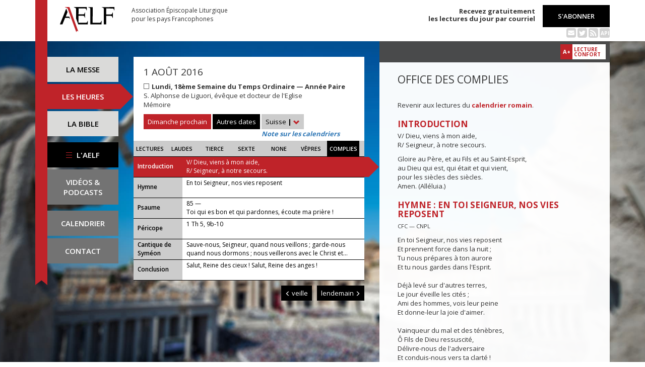

--- FILE ---
content_type: text/html; charset=UTF-8
request_url: https://www.aelf.org/2016-08-01/suisse/complies
body_size: 6927
content:
<!DOCTYPE HTML>
<html lang="fr-FR">
    <head>
        <meta charset="UTF-8" />
        <meta name="viewport" content="width=device-width, initial-scale=1, maximum-scale=1" />
        <meta name="description" content="Office des complies du 1 août 2016 pour la zone « Suisse » sur le site de l'Association Épiscopale Liturgique pour les pays Francophones." />
        <meta name="keywords" content="AELF, liturgie, catholique, rite, romain, laudes, tierce, sexte, none, vêpres, complies, office des lectures, évangile, traduction française, messe, Noël, Pâques, Pentecôte, Toussaint, Vierge, saints, apôtres, martyrs" />
                <title>AELF — Office des complies — 1 août 2016</title>
        <link rel="icon" type="image/x-icon" href="/favicon.ico" />
        <link href="https://fonts.googleapis.com/css?family=Open+Sans:300,400,600,700" rel="stylesheet" />

                                            <link rel="canonical" href="https://www.aelf.org/2016-08-01/romain/complies" />
        
        <meta property="og:site_name" content="AELF" />
        <meta property="og:description" content="Le site de l'Association épiscopale liturgique pour les pays francophones est le fournisseur officiel des textes en français pour la liturgie catholique." />
        <meta property="og:locale" content="fr_FR" />
        <meta property="og:type" content="article" />
        <meta property="og:url" content="https://aelf.org/2016-08-01/suisse/complies" />
        <meta property="og:title" content="AELF — Office des complies — 1 août 2016" />
        <meta property="og:image" content="https://www.aelf.org/images/logo-big.png" />
                    <meta property="og:article:published_time" content="2017-01-19T09:52:21+01:00" />
            <meta property="og:article:modified_time" content="2017-01-19T09:52:21+01:00" />
                <!-- Google Tag Manager -->
        <script>(function(w,d,s,l,i){w[l]=w[l]||[];w[l].push({'gtm.start':
                    new Date().getTime(),event:'gtm.js'});var f=d.getElementsByTagName(s)[0],
                j=d.createElement(s),dl=l!='dataLayer'?'&l='+l:'';j.async=true;j.src=
                'https://www.googletagmanager.com/gtm.js?id='+i+dl;f.parentNode.insertBefore(j,f);
            })(window,document,'script','dataLayer','GTM-PKTWLD');</script>
        <!-- End Google Tag Manager -->
        <link rel="stylesheet" href="/build/front.129159f4.css">
            </head>
        
    
    <body class="front_offices easter-background">
    <!-- Google Tag Manager (noscript) -->
    <noscript><iframe src="https://www.googletagmanager.com/ns.html?id=GTM-PKTWLD"
                      height="0" width="0" style="display:none;visibility:hidden"></iframe></noscript>
    <!-- End Google Tag Manager (noscript) -->
                                                        <div class="menu-secondary-mobile">
                <ul>
                    <li class="menu-aelf">
                        <a href="/page/les-missions-de-laelf" class="" title="Accéder aux contenus de l'AELF">
                            L'AELF
                        </a>
                    </li>
                    <li>
                        <a href="/abonnement" title="Accéder à la page d'abonnement">
                            S'abonner
                        </a>
                    </li>
                    <li>
                        <a href="/calendrier/suisse/2016/08" class="" title="Accéder au calendrier">Calendrier</a>
                    </li>
                    <li>
                        <a href="/contact" class="" title="Accéder à la page de contact">Contact</a>
                    </li>
                </ul>
                <button class="btn btn-default">
                    <div class="span-img">
                        <span></span>
                        <span></span>
                        <span></span>
                    </div>
                </button>
            </div>
            <header id="header_background">
                <div class="container">
                    <div id="header">
                        <div class="row">
                            <div class="col-sm-7 col-md-6">
                                <a href="/" title="Accéder à la page d'accueil"><img src="/images/logo-aelf-2016.svg" alt="Logo de l'AELF" /></a>
                                <h2>Association Épiscopale Liturgique<br class="only-desktop only-tablet"/> pour les pays Francophones</h2>
                            </div>
                            <div class="col-sm-5 col-md-6 text-right">
                                <p class="bold">Recevez gratuitement<br> les lectures du jour par courriel</p>
                                <a href="/abonnement" class="btn btn-default btn-aelf" title="Accéder à la page d'abonnement">S'abonner</a>
                                <br />
                                <div class="social links hidden-xs">
                                    <a href="/abonnement" class="text-black mailing" title="Accéder à la page d'abonnement" style="color: rgba(0, 0, 0, 0.2)"><i class="fa fa-envelope-square"></i></a>
                                    <span itemscope itemtype="https://schema.org/Organization">
                                        <link itemprop="url" href="https://www.aelf.org" />
                                        <a href="https://twitter.com/AELF_officiel" itemprop="sameAs" class="text-black twitter" title="Twitter" style="color: rgba(0, 0, 0, 0.2)" target="_blank"><i class="fa fa-twitter-square"></i></a>
                                    </span>
                                    <a href="//rss.aelf.org/" class="text-black rss" title="Accéder à la création et gestion des flux RSS" style="color: rgba(0, 0, 0, 0.2)"><i class="fa fa-rss-square"></i></a>
                                    <a href="//api.aelf.org/" class="text-black api" title="Accéder à la documentation de l'API">API</a>
                                </div>
                            </div>
                        </div>
                    </div>
                </div>
            </header>
            <ul id="menu-mobile" class="clearfix">
                <li>
                    <a href="/2016-08-01/suisse/messe" class="" title="Accéder aux messes">La messe</a>
                </li>
                <li>
                    <a href="/2016-08-01/suisse/lectures" class="active" title="Accéder à la liturgie des heures">Les heures</a>
                </li>
                <li>
                    <a href="/bible" class="" title="Accéder à la Bible">La Bible</a>
                </li>
            </ul>

            <div class="container" id="content">
                <div class="row">
                    <div class="col-sm-3 col-md-2">
                        <div class="sidebar-nav" id="menu">
                            <div class="navbar navbar-default" role="navigation">
                                <ul class="nav navbar-nav" id="sidenav01">
                                    <li><a href="/2016-08-01/suisse/messe" class="" title="Accéder aux messes">La messe</a></li>
                                    <li><a href="/2016-08-01/suisse/lectures" class="active" title="Accéder aux heures">Les heures</a></li>
                                    <li><a href="/bible" class="" title="Accéder à la Bible">La Bible</a></li>
                                    <li id="menu-aelf">
                                        <a href="/page/les-missions-de-laelf" class="" title="Accéder à la page AELF">
                                            <div class="span-img">
                                                <span></span>
                                                <span></span>
                                                <span></span>
                                            </div>
                                            L'AELF
                                        </a>
                                    </li>
                                    <li id="menu-podcast"><a href="/page/videos" title="Accéder à la page de vidéos">Vidéos &amp;<br> podcasts</a></li>
                                    <li id="menu-calendrier"><a href="/calendrier/suisse/2016/08" class="" title="Accéder au calendrier">Calendrier</a></li>
                                    <li id="menu-contact"><a href="/contact" class="" title="Accéder à la page de contact">Contact</a></li>
                                </ul>
                            </div>
                        </div>
                    </div>
                                                                                        <div class="col-sm-9 col-md-5">
        <div class="block-summary" id="middle-col">
                            <div class="heading-day">
                        <h4 class="date">1 août 2016</h4>
    <p class="m-b-0">
                                            <span class="span-color color-blanc" title="Couleur liturgique : blanc"></span>
                        <strong>Lundi, 18ème Semaine du Temps Ordinaire — Année Paire</strong><br />
                                        S. Alphonse de Liguori, évêque et docteur de l&#039;Eglise<br />
                                        Mémoire
            </p>
                                            <a href="/2026-01-25/suisse/messe" class="btn btn-default btn-aelf btn-red m-t-10">Dimanche prochain</a>
                                        <div class="aelf-date-picker m-t-10">
                        <div id="myDatePicker"></div>
                        <a href="#" class="btn btn-default btn-aelf myDatePicker" id="myDatePickerButton">Autres dates</a>
                    </div>
                    <div class="m-t-10 inline-block">
                        <div class="dropdown">
                            <a href="#" class="dropdown-toggle" id="drop6" data-toggle="dropdown" role="button" aria-haspopup="true" aria-expanded="false"> Suisse <span class="bold">|</span> <span class="glyphicon glyphicon-chevron-down" aria-hidden="true"></span> </a>
                            <ul class="dropdown-menu" id="menu3" aria-labelledby="drop6">
                                                                                                            <li><a href="/2016-08-01/afrique/complies">Afrique du Nord</a></li>
                                                                                                                                                <li><a href="/2016-08-01/belgique/complies">Belgique</a></li>
                                                                                                                                                <li><a href="/2016-08-01/canada/complies">Canada</a></li>
                                                                                                                                                <li><a href="/2016-08-01/france/complies">France</a></li>
                                                                                                                                                <li><a href="/2016-08-01/luxembourg/complies">Luxembourg</a></li>
                                                                                                                                                <li><a href="/2016-08-01/romain/complies">Calendrier romain</a></li>
                                                                                                                                                                                                                    <li><a href="/2016-08-01/monaco/complies">Monaco</a></li>
                                                                                                </ul>
                        </div><br/>
                        <a href="javascript:aboutCalendars()" class="about-calendars">Note sur les calendriers</a>
                    </div>
                    <div class="block-buttons-navigation only-tablet m-t-10">
                                                    <a href="/2016-07-31/suisse/complies" title="Accéder aux offices de la veille" class="btn btn-default btn-aelf" style="margin-right: 3px;"><span class="glyphicon glyphicon-menu-left" aria-hidden="true"></span>&nbsp;veille</a>
                                                                            <a href="/2016-08-02/suisse/complies" title="Accéder aux offices du lendemain" class="btn btn-default btn-aelf">lendemain&nbsp;<span class="glyphicon glyphicon-menu-right" aria-hidden="true"></span></a>
                                            </div>
                </div>
                <div class="heading-day-mobile">
                    <div class="aelf-date-picker">
                        <div id="myDatePickerMobile"></div>
                        <a href="#" class="btn btn-default btn-aelf myDatePicker" id="myDatePickerButtonMobile"><div class="pull-right"><span class="bold">|</span> <span class="glyphicon glyphicon-chevron-down" aria-hidden="true"></span></div><span class="light">Le</span> 1 août 2016</a>
                    </div>
                    <div class="dropdown hours-dropdown">
                        <button id="dLabel" type="button" data-toggle="dropdown" aria-haspopup="true" aria-expanded="false"><div class="pull-right"><span class="bold">|</span> <span class="glyphicon glyphicon-chevron-down" aria-hidden="true"></span></div>Office des complies</button>
                        <ul class="dropdown-menu" aria-labelledby="dLabel">
                            <li>
                                <a href="/2016-08-01/suisse/lectures" title="Accéder à l'office des lectures">Lectures</a>
                            </li>
                            <li>
                                <a href="/2016-08-01/suisse/laudes" title="Accéder à l'office des laudes">Laudes</a>
                            </li>
                            <li>
                                <a href="/2016-08-01/suisse/tierce" title="Accéder à l'office de tierce">Tierce</a>
                            </li>
                            <li>
                                <a href="/2016-08-01/suisse/sexte" title="Accéder à l'office de sexte">Sexte</a>
                            </li>
                            <li>
                                <a href="/2016-08-01/suisse/none" title="Accéder à l'office de none">None</a>
                            </li>
                            <li>
                                <a href="/2016-08-01/suisse/vepres" title="Accéder à l'office des vêpres">Vêpres</a>
                            </li>
                            <li>
                                <a href="/2016-08-01/suisse/complies" title="Accéder à l'office des complies">Complies</a>
                            </li>
                        </ul>
                    </div>
                </div>
                        <ul class="hours-menu">
                <li>                        <a href="/2016-08-01/suisse/lectures" title="Accéder à l'office des lectures">Lectures</a>
                                    </li>
                <li>                        <a href="/2016-08-01/suisse/laudes" title="Accéder à l'office des laudes">Laudes</a>
                                    </li>
                <li>                        <a href="/2016-08-01/suisse/tierce" title="Accéder à l'office de tierce">Tierce</a>
                                    </li>
                <li>                        <a href="/2016-08-01/suisse/sexte" title="Accéder à l'office de sexte">Sexte</a>
                                    </li>
                <li>                        <a href="/2016-08-01/suisse/none" title="Accéder à l'office de none">None</a>
                                    </li>
                <li>                        <a href="/2016-08-01/suisse/vepres" title="Accéder à l'office des vêpres">Vêpres</a>
                                    </li>
                <li>                        <span>Complies</span>
                                    </li>
            </ul>
                            
    <ul class="blocks readings hours">
        <li>
            <a class="lecture_link clearfix" href="#office_introduction" title="Accéder à la lecture">
                <span class="subhead single-line">Introduction</span>
                <span class="title"><p>V/ Dieu, viens à mon aide,
        <br />R/ Seigneur, à notre secours.</p>...</span>
            </a>
        </li>
                    <li>
                <a class="lecture_link clearfix" href="#office_hymne" title="Accéder à la lecture">
                    <span class="subhead single-line">Hymne</span>
                    <span class="title">En toi Seigneur, nos vies reposent</span>
                </a>
            </li>
                            <li>
                <a class="lecture_link clearfix" href="#office_psaume1" title="Accéder à la lecture">
                    <span class="subhead single-line">Psaume</span>
                    <span class="title">85 — <p>Toi qui es bon et qui pardonnes, écoute ma prière !</p></span>
                </a>
            </li>
                                    <li>
                <a class="lecture_link clearfix" href="#office_pericope" title="Accéder à la lecture">
                    <span class="subhead single-line">Péricope</span>
                    <span class="title">1 Th 5, 9b-10</span>
                </a>
            </li>
                <li>
            <a class="lecture_link clearfix" href="#office_cantique" title="Accéder à la lecture">
                <span class="subhead">Cantique de Syméon</span>
                <span class="title">Sauve-nous, Seigneur, quand nous veillons ; garde-nous quand nous dormons ; nous veillerons avec le Christ et...</span>
            </a>
        </li>
                    <li>
                <a class="lecture_link clearfix" href="#office_conclusion" title="Accéder à la lecture">
                    <span class="subhead single-line">Conclusion</span>
                    <span class="title">Salut, Reine des cieux ! Salut, Reine des anges !</span>
                </a>
            </li>
            </ul>                    </div>
        <div class="block-buttons-navigation pull-right">
                            <a href="/2016-07-31/suisse/complies" title="Accéder aux offices de la veille" class="btn btn-default btn-aelf"><span class="glyphicon glyphicon-menu-left" aria-hidden="true"></span>&nbsp;veille</a>
                                        <a href="/2016-08-02/suisse/complies" title="Accéder aux offices du lendemain" class="btn btn-default btn-aelf">lendemain&nbsp;<span class="glyphicon glyphicon-menu-right" aria-hidden="true"></span></a>
                    </div>
            </div>
    <div class="col-sm-9 col-md-5 container-reading">
        <div class="container-toolbar">
            <div class="toolbar"></div>
        </div>
        <div class="block-single-reading" id="right-col">
            <h1>Office des complies</h1>
                <p>Revenir aux lectures du <a href="/2016-08-01/romain/complies"><strong>calendrier romain</strong></a>.</p>
                            
<div class="lecture" id="office_introduction">
    <h4>Introduction</h4>
    <p>V/ Dieu, viens à mon aide,
        <br />R/ Seigneur, à notre secours.</p>
        <p>Gloire au Père, et au Fils et au Saint-Esprit,
        <br/>au Dieu qui est, qui était et qui vient,
        <br/>pour les siècles des siècles.
        <br/>Amen. (Alléluia.)</p>
</div>

    
<div class="lecture" id="office_hymne">
    <h4>Hymne : En toi Seigneur, nos vies reposent</h4>
    <p><small>CFC — CNPL</small></p>
    En toi Seigneur, nos vies reposent<br />Et prennent force dans la nuit ;<br />Tu nous prépares à ton aurore<br />Et tu nous gardes dans l'Esprit.<br /><br />Déjà levé sur d'autres terres,<br />Le jour éveille les cités ;<br />Ami des hommes, vois leur peine<br />Et donne-leur la joie d'aimer.<br /><br />Vainqueur du mal et des ténèbres,<br />Ô Fils de Dieu ressuscité,<br />Délivre-nous de l'adversaire<br />Et conduis-nous vers ta clarté !<br />
</div>
    <div class="lecture" id="office_psaume1">
        <h4>Antienne</h4>
        <p>Toi qui es bon et qui pardonnes, écoute ma prière !</p>

        <h4>Psaume : 85</h4>
        <p><span class="verse_number">1</span> Écoute, Seigne<u>u</u>r, réponds-moi,<br />
car je suis pa<u>u</u>vre et malheureux.<br /><span class="verse_number">2</span> Veille sur moi qui suis fid<u>è</u>le, ô mon Dieu,<br />
sauve ton serviteur qui s’appu<u>i</u>e sur toi.<br /><br /><span class="verse_number">3</span> Prends pitié de m<u>o</u>i, Seigneur,<br />
toi que j’app<u>e</u>lle chaque jour.<br /><span class="verse_number">4</span> Seigneur, réjou<u>i</u>s ton serviteur :<br />
vers toi, j’él<u>è</u>ve mon âme !<br /><br /><span class="verse_number">5</span> Toi qui es b<u>o</u>n et qui pardonnes,<br />
plein d’amour pour tous ce<u>u</u>x qui t’appellent,<br /><span class="verse_number">6</span> écoute ma pri<u>è</u>re, Seigneur,<br />
entends ma v<u>o</u>ix qui te supplie.<br /><br /><span class="verse_number">7</span> Je t’appelle au jo<u>u</u>r de ma détresse,<br />
et toi, Seigne<u>u</u>r, tu me réponds.<br /><span class="verse_number">8</span> Aucun parmi les die<u>u</u>x n’est comme toi,<br />
et rien n’ég<u>a</u>le tes œuvres.<br /><br /><span class="verse_number">9</span> Toutes les nations, que tu as faites,<br />
   viendront se prostern<u>e</u>r devant toi *<br />
et rendre gloire à ton n<u>o</u>m, Seigneur,<br /><span class="verse_number">10</span> car tu es grand et tu f<u>a</u>is des merveilles,<br />
toi, Die<u>u</u>, le seul.<br /><br /><span class="verse_number">11</span> Montre-moi ton chem<u>i</u>n, Seigneur, +<br />
que je marche suiv<u>a</u>nt ta vérité ;<br />
unifie mon cœur pour qu’il cr<u>a</u>igne ton nom.<br /><br /><span class="verse_number">12</span> Je te rends grâce de tout mon cœur,<br />
Seigne<u>u</u>r mon Dieu,<br />
toujours je rendrai gl<u>o</u>ire à ton nom ;<br /><span class="verse_number">13</span> il est grand, ton amo<u>u</u>r pour moi :<br />
tu m’as tiré de l’ab<u>î</u>me des morts.<br /><br /><span class="verse_number">14</span> Mon Dieu, des orgueilleux se l<u>è</u>vent contre moi, +<br />
des puissants se sont ligu<u>é</u>s pour me perdre :<br />
ils n’ont pas souc<u>i</u> de toi.<br /><br /><span class="verse_number">15</span> Toi, Seigneur,<br />
   Dieu de tendr<u>e</u>sse et de pitié, *<br />
lent à la colère,<br />
   plein d’amo<u>u</u>r et de vérité !<br /><br /><span class="verse_number">16</span> Reg<u>a</u>rde vers moi,<br />
prends piti<u>é</u> de moi.<br />
Donne à ton servite<u>u</u>r ta force,<br />
et sauve le f<u>i</u>ls de ta servante.<br /><br /><span class="verse_number">17</span> Accomplis un s<u>i</u>gne en ma faveur ; +<br />
alors mes ennem<u>i</u>s, humiliés, *<br />
verront que toi, Seigneur,<br />
   tu m’<u>a</u>ides et me consoles.</p>
    </div>


    <div class="lecture" id="office_pericope">
        <h4 id="office_pericope">Parole de Dieu : 1 Th 5, 9b-10</h4>
        Dieu nous a destinés à entrer en possession du salut par notre Seigneur Jésus Christ, mort pour nous afin de nous faire vivre avec lui, que nous soyons encore éveillés ou déjà endormis dans la mort.
    </div>

    <h4>Répons</h4>
<p>R/ En tes mains, Seigneur, je remets mon esprit.</p><br />

<p>V/ C’est toi qui nous rachètes, Seigneur, Dieu de vérité. R/</p><br />
<p>Gloire au Père et au Fils et au Saint-Esprit. R/</p><br />

<div class="lecture" id="office_cantique">
    <h4>Antienne de Syméon</h4>
    <p>Sauve-nous, Seigneur, quand nous veillons ; garde-nous quand nous dormons ; nous veillerons avec le Christ et nous reposerons en paix.</p>

    <h4>Cantique de Syméon (Lc 2)</h4>
    <p><span class="verse_number">29</span> Maintenant, ô M<u>a</u>ître souverain, +<br />
tu peux laisser ton servite<u>u</u>r s'en aller<br />
en paix, sel<u>o</u>n ta parole.<br /><br /><span class="verse_number">30</span> Car mes yeux ont v<u>u</u> le salut<br /><span class="verse_number">31</span> que tu préparais à la f<u>a</u>ce des peuples :<br /><br /><span class="verse_number">32</span> lumière qui se rév<u>è</u>le aux nations<br />
et donne gloire à ton pe<u>u</u>ple Israël.</p>
</div>

<div class="lecture" id="office_conclusion">
    <h4>Oraison</h4>
    <p>Seigneur, tandis que nous dormirons en paix, fais germer et grandir jusqu’à la moisson la semence du Royaume des cieux que nous avons jetée en terre par le travail de cette journée. Par Jésus, le Christ, notre Seigneur. Amen.</p>

    <h4>Bénédiction</h4>
    <p>Que le Seigneur fasse resplendir sur nous son visage et nous accorde sa grâce. Amen.</p>

            <h4>Hymne : Salut, Reine des cieux ! Salut, Reine des anges !</h4>
        Salut, Reine des cieux ! Salut, Reine des anges !<br />Salut, Tige féconde ! Salut, Porte du ciel !<br />Par toi, la lumière s'est levée sur le monde.<br /><br />Réjouis-toi, Vierge glorieuse,<br />belle entre toutes les femmes !<br />Salut, splendeur radieuse :<br />implore le Christ pour nous.<br />
    </div>                    </div>
    </div>
                </div>
            </div>
        
<!--
        <footer id="footer" class="footer">
            <div class="container">
                <p class="text-center">© 2026 Association Épiscopale Liturgique pour les pays Francophones — <a href="/page/mentions-legales" title="Accéder aux mentions légales">Mentions légales</a> — <a href="https://twitter.com/aelf_officiel" title="Accéder au fil Twitter de l'AELF" target="_blank"><i class="fa fa-twitter"></i> Twitter</a> —  Réalisé par <a target="_blank" title="Cliquer-ici pour accéder au site de Spyrit" href="http://www.spyrit.net/" title="Accéder au site de SPYRIT">Spyrit</a>.</p>
            </div>
        </footer>
-->

        <script src="/build/front.ead14a80.js"></script>
            <script type="text/javascript">
    $(document).ready(function() {
        $('#myDatePickerButton').click(function() {
            if (!$('#myDatePicker').hasClass('hasDatepicker')) {
                $('#myDatePicker').datepicker({
                    dateFormat: 'yy-mm-dd',
                    defaultDate: new Date(2016, 8 - 1, 1),
                    duration: 'fast',
                    maxDate: new Date(2026, 8 - 1, 22),
                    minDate: new Date(2016, 1 - 1, 2),
                    onSelect: function(dateText) {
                        window.location = '/2001-01-01/suisse/complies'.replace('2001-01-01', dateText) + (localStorage.getItem('logged') ? '?' + Math.random().toString(36).substring(7) : '');
                    },
                }).datepicker('show');
                return;
            }
            if ($('#myDatePicker').is(':visible')) {
                $('#myDatePicker').hide().datepicker('hide');
            } else {
                $('#myDatePicker').show().datepicker('show');
            }
        });


        if($(window).width() < 768)
        {
            $('#myDatePickerButtonMobile').click(function() {
                if (!$('#myDatePickerMobile').hasClass('hasDatepicker')) {
                    $('#myDatePickerMobile').datepicker({
                        dateFormat: 'yy-mm-dd',
                        defaultDate: new Date(2016, 8 - 1, 1),
                        duration: 'fast',
                        maxDate: new Date(2026, 8 - 1, 22),
                        minDate: new Date(2016, 1 - 1, 2),
                        onSelect: function(dateText) {
                            window.location = '/2001-01-01/suisse/complies'.replace('2001-01-01', dateText) + (localStorage.getItem('logged') ? '?' + Math.random().toString(36).substring(7) : '');
                        },
                    }).datepicker('show');
                    return;
                }
                if ($('#myDatePickerMobile').is(':visible')) {
                    $('#myDatePickerMobile').hide().datepicker('hide');
                } else {
                    $('#myDatePickerMobile').show().datepicker('show');
                }
            });
        }
    });
</script>
                    <script>
              (function(i,s,o,g,r,a,m){i['GoogleAnalyticsObject']=r;i[r]=i[r]||function(){
              (i[r].q=i[r].q||[]).push(arguments)},i[r].l=1*new Date();a=s.createElement(o),
              m=s.getElementsByTagName(o)[0];a.async=1;a.src=g;m.parentNode.insertBefore(a,m)
              })(window,document,'script','https://www.google-analytics.com/analytics.js','ga');
              ga('create', 'UA-6492186-1', 'auto');
              ga('send', 'pageview');
            </script>
            <script defer src="https://static.cloudflareinsights.com/beacon.min.js/vcd15cbe7772f49c399c6a5babf22c1241717689176015" integrity="sha512-ZpsOmlRQV6y907TI0dKBHq9Md29nnaEIPlkf84rnaERnq6zvWvPUqr2ft8M1aS28oN72PdrCzSjY4U6VaAw1EQ==" data-cf-beacon='{"version":"2024.11.0","token":"a48d8537a354417fa822babb9290825b","r":1,"server_timing":{"name":{"cfCacheStatus":true,"cfEdge":true,"cfExtPri":true,"cfL4":true,"cfOrigin":true,"cfSpeedBrain":true},"location_startswith":null}}' crossorigin="anonymous"></script>
</body>
</html>
